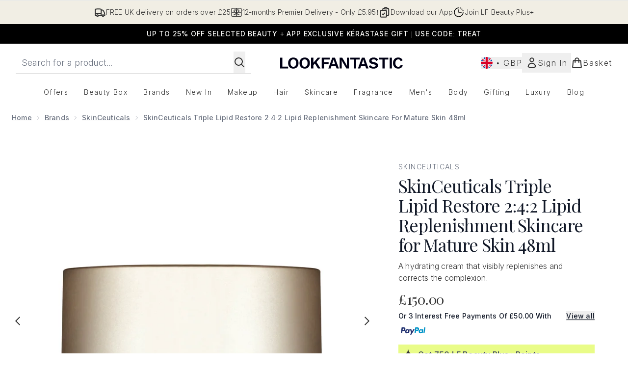

--- FILE ---
content_type: text/html
request_url: https://www.lookfantastic.com/fragments/productGalleryFragment?masterSku=11705720
body_size: -2189
content:
<figure class="carouselImages min-w-full"> <picture> <source srcset="https://www.lookfantastic.com/images?url=https://static.thcdn.com/productimg/original/11705720-1495224792094751.jpg&format=webp&auto=avif&width=472&height=472&fit=cover 1x, https://www.lookfantastic.com/images?url=https://static.thcdn.com/productimg/original/11705720-1495224792094751.jpg&format=webp&auto=avif&width=472&height=472&fit=cover&dpr=2 2x" media="(max-width: 430px)"><source srcset="https://www.lookfantastic.com/images?url=https://static.thcdn.com/productimg/original/11705720-1495224792094751.jpg&format=webp&auto=avif&width=700&height=700&fit=cover 1x, https://www.lookfantastic.com/images?url=https://static.thcdn.com/productimg/original/11705720-1495224792094751.jpg&format=webp&auto=avif&width=700&height=700&fit=cover&dpr=2 2x" media="(max-width: 640px)"><source srcset="https://www.lookfantastic.com/images?url=https://static.thcdn.com/productimg/original/11705720-1495224792094751.jpg&format=webp&auto=avif&width=800&height=800&fit=cover 1x, https://www.lookfantastic.com/images?url=https://static.thcdn.com/productimg/original/11705720-1495224792094751.jpg&format=webp&auto=avif&width=800&height=800&fit=cover&dpr=2 2x" media="(max-width: 768px)"><source srcset="https://www.lookfantastic.com/images?url=https://static.thcdn.com/productimg/original/11705720-1495224792094751.jpg&format=webp&auto=avif&width=650&height=650&fit=cover 1x, https://www.lookfantastic.com/images?url=https://static.thcdn.com/productimg/original/11705720-1495224792094751.jpg&format=webp&auto=avif&width=650&height=650&fit=cover&dpr=2 2x" media="(max-width: 1024px)"><source srcset="https://www.lookfantastic.com/images?url=https://static.thcdn.com/productimg/original/11705720-1495224792094751.jpg&format=webp&auto=avif&width=820&height=820&fit=cover 1x, https://www.lookfantastic.com/images?url=https://static.thcdn.com/productimg/original/11705720-1495224792094751.jpg&format=webp&auto=avif&width=820&height=820&fit=cover&dpr=2 2x" media="(max-width: 1366px)">  <img src="https://www.lookfantastic.com/images?url=https://static.thcdn.com/productimg/original/11705720-1495224792094751.jpg&format=webp&auto=avif&width=1200&height=1200&fit=cover" srcset="https://www.lookfantastic.com/images?url=https://static.thcdn.com/productimg/original/11705720-1495224792094751.jpg&format=webp&auto=avif&width=1200&height=1200&fit=cover 1x, https://www.lookfantastic.com/images?url=https://static.thcdn.com/productimg/original/11705720-1495224792094751.jpg&format=webp&auto=avif&width=1200&height=1200&fit=cover&dpr=2 2x" alt="SkinCeuticals Triple Lipid Restore 2:4:2 Lipid Replenishment Skincare for Mature Skin 48ml Image 2" loading="eager" width="1200" height="1200" class="snap-center h-full object-cover mx-auto" decoding="auto" fetchpriority="auto">  </picture>    </figure><figure class="carouselImages min-w-full"> <picture> <source srcset="https://www.lookfantastic.com/images?url=https://static.thcdn.com/productimg/original/11705720-1095224792115859.jpg&format=webp&auto=avif&width=472&height=472&fit=cover 1x, https://www.lookfantastic.com/images?url=https://static.thcdn.com/productimg/original/11705720-1095224792115859.jpg&format=webp&auto=avif&width=472&height=472&fit=cover&dpr=2 2x" media="(max-width: 430px)"><source srcset="https://www.lookfantastic.com/images?url=https://static.thcdn.com/productimg/original/11705720-1095224792115859.jpg&format=webp&auto=avif&width=700&height=700&fit=cover 1x, https://www.lookfantastic.com/images?url=https://static.thcdn.com/productimg/original/11705720-1095224792115859.jpg&format=webp&auto=avif&width=700&height=700&fit=cover&dpr=2 2x" media="(max-width: 640px)"><source srcset="https://www.lookfantastic.com/images?url=https://static.thcdn.com/productimg/original/11705720-1095224792115859.jpg&format=webp&auto=avif&width=800&height=800&fit=cover 1x, https://www.lookfantastic.com/images?url=https://static.thcdn.com/productimg/original/11705720-1095224792115859.jpg&format=webp&auto=avif&width=800&height=800&fit=cover&dpr=2 2x" media="(max-width: 768px)"><source srcset="https://www.lookfantastic.com/images?url=https://static.thcdn.com/productimg/original/11705720-1095224792115859.jpg&format=webp&auto=avif&width=650&height=650&fit=cover 1x, https://www.lookfantastic.com/images?url=https://static.thcdn.com/productimg/original/11705720-1095224792115859.jpg&format=webp&auto=avif&width=650&height=650&fit=cover&dpr=2 2x" media="(max-width: 1024px)"><source srcset="https://www.lookfantastic.com/images?url=https://static.thcdn.com/productimg/original/11705720-1095224792115859.jpg&format=webp&auto=avif&width=820&height=820&fit=cover 1x, https://www.lookfantastic.com/images?url=https://static.thcdn.com/productimg/original/11705720-1095224792115859.jpg&format=webp&auto=avif&width=820&height=820&fit=cover&dpr=2 2x" media="(max-width: 1366px)">  <img src="https://www.lookfantastic.com/images?url=https://static.thcdn.com/productimg/original/11705720-1095224792115859.jpg&format=webp&auto=avif&width=1200&height=1200&fit=cover" srcset="https://www.lookfantastic.com/images?url=https://static.thcdn.com/productimg/original/11705720-1095224792115859.jpg&format=webp&auto=avif&width=1200&height=1200&fit=cover 1x, https://www.lookfantastic.com/images?url=https://static.thcdn.com/productimg/original/11705720-1095224792115859.jpg&format=webp&auto=avif&width=1200&height=1200&fit=cover&dpr=2 2x" alt="SkinCeuticals Triple Lipid Restore 2:4:2 Lipid Replenishment Skincare for Mature Skin 48ml Image 3" loading="eager" width="1200" height="1200" class="snap-center h-full object-cover mx-auto" decoding="auto" fetchpriority="auto">  </picture>    </figure><figure class="carouselImages min-w-full"> <picture> <source srcset="https://www.lookfantastic.com/images?url=https://static.thcdn.com/productimg/original/11705720-1615224792131750.jpg&format=webp&auto=avif&width=472&height=472&fit=cover 1x, https://www.lookfantastic.com/images?url=https://static.thcdn.com/productimg/original/11705720-1615224792131750.jpg&format=webp&auto=avif&width=472&height=472&fit=cover&dpr=2 2x" media="(max-width: 430px)"><source srcset="https://www.lookfantastic.com/images?url=https://static.thcdn.com/productimg/original/11705720-1615224792131750.jpg&format=webp&auto=avif&width=700&height=700&fit=cover 1x, https://www.lookfantastic.com/images?url=https://static.thcdn.com/productimg/original/11705720-1615224792131750.jpg&format=webp&auto=avif&width=700&height=700&fit=cover&dpr=2 2x" media="(max-width: 640px)"><source srcset="https://www.lookfantastic.com/images?url=https://static.thcdn.com/productimg/original/11705720-1615224792131750.jpg&format=webp&auto=avif&width=800&height=800&fit=cover 1x, https://www.lookfantastic.com/images?url=https://static.thcdn.com/productimg/original/11705720-1615224792131750.jpg&format=webp&auto=avif&width=800&height=800&fit=cover&dpr=2 2x" media="(max-width: 768px)"><source srcset="https://www.lookfantastic.com/images?url=https://static.thcdn.com/productimg/original/11705720-1615224792131750.jpg&format=webp&auto=avif&width=650&height=650&fit=cover 1x, https://www.lookfantastic.com/images?url=https://static.thcdn.com/productimg/original/11705720-1615224792131750.jpg&format=webp&auto=avif&width=650&height=650&fit=cover&dpr=2 2x" media="(max-width: 1024px)"><source srcset="https://www.lookfantastic.com/images?url=https://static.thcdn.com/productimg/original/11705720-1615224792131750.jpg&format=webp&auto=avif&width=820&height=820&fit=cover 1x, https://www.lookfantastic.com/images?url=https://static.thcdn.com/productimg/original/11705720-1615224792131750.jpg&format=webp&auto=avif&width=820&height=820&fit=cover&dpr=2 2x" media="(max-width: 1366px)">  <img src="https://www.lookfantastic.com/images?url=https://static.thcdn.com/productimg/original/11705720-1615224792131750.jpg&format=webp&auto=avif&width=1200&height=1200&fit=cover" srcset="https://www.lookfantastic.com/images?url=https://static.thcdn.com/productimg/original/11705720-1615224792131750.jpg&format=webp&auto=avif&width=1200&height=1200&fit=cover 1x, https://www.lookfantastic.com/images?url=https://static.thcdn.com/productimg/original/11705720-1615224792131750.jpg&format=webp&auto=avif&width=1200&height=1200&fit=cover&dpr=2 2x" alt="SkinCeuticals Triple Lipid Restore 2:4:2 Lipid Replenishment Skincare for Mature Skin 48ml Image 4" loading="eager" width="1200" height="1200" class="snap-center h-full object-cover mx-auto" decoding="auto" fetchpriority="auto">  </picture>    </figure><figure class="carouselImages min-w-full"> <picture> <source srcset="https://www.lookfantastic.com/images?url=https://static.thcdn.com/productimg/original/11705720-1135224792149525.jpg&format=webp&auto=avif&width=472&height=472&fit=cover 1x, https://www.lookfantastic.com/images?url=https://static.thcdn.com/productimg/original/11705720-1135224792149525.jpg&format=webp&auto=avif&width=472&height=472&fit=cover&dpr=2 2x" media="(max-width: 430px)"><source srcset="https://www.lookfantastic.com/images?url=https://static.thcdn.com/productimg/original/11705720-1135224792149525.jpg&format=webp&auto=avif&width=700&height=700&fit=cover 1x, https://www.lookfantastic.com/images?url=https://static.thcdn.com/productimg/original/11705720-1135224792149525.jpg&format=webp&auto=avif&width=700&height=700&fit=cover&dpr=2 2x" media="(max-width: 640px)"><source srcset="https://www.lookfantastic.com/images?url=https://static.thcdn.com/productimg/original/11705720-1135224792149525.jpg&format=webp&auto=avif&width=800&height=800&fit=cover 1x, https://www.lookfantastic.com/images?url=https://static.thcdn.com/productimg/original/11705720-1135224792149525.jpg&format=webp&auto=avif&width=800&height=800&fit=cover&dpr=2 2x" media="(max-width: 768px)"><source srcset="https://www.lookfantastic.com/images?url=https://static.thcdn.com/productimg/original/11705720-1135224792149525.jpg&format=webp&auto=avif&width=650&height=650&fit=cover 1x, https://www.lookfantastic.com/images?url=https://static.thcdn.com/productimg/original/11705720-1135224792149525.jpg&format=webp&auto=avif&width=650&height=650&fit=cover&dpr=2 2x" media="(max-width: 1024px)"><source srcset="https://www.lookfantastic.com/images?url=https://static.thcdn.com/productimg/original/11705720-1135224792149525.jpg&format=webp&auto=avif&width=820&height=820&fit=cover 1x, https://www.lookfantastic.com/images?url=https://static.thcdn.com/productimg/original/11705720-1135224792149525.jpg&format=webp&auto=avif&width=820&height=820&fit=cover&dpr=2 2x" media="(max-width: 1366px)">  <img src="https://www.lookfantastic.com/images?url=https://static.thcdn.com/productimg/original/11705720-1135224792149525.jpg&format=webp&auto=avif&width=1200&height=1200&fit=cover" srcset="https://www.lookfantastic.com/images?url=https://static.thcdn.com/productimg/original/11705720-1135224792149525.jpg&format=webp&auto=avif&width=1200&height=1200&fit=cover 1x, https://www.lookfantastic.com/images?url=https://static.thcdn.com/productimg/original/11705720-1135224792149525.jpg&format=webp&auto=avif&width=1200&height=1200&fit=cover&dpr=2 2x" alt="SkinCeuticals Triple Lipid Restore 2:4:2 Lipid Replenishment Skincare for Mature Skin 48ml Image 5" loading="eager" width="1200" height="1200" class="snap-center h-full object-cover mx-auto" decoding="auto" fetchpriority="auto">  </picture>    </figure><figure class="carouselImages min-w-full"> <picture> <source srcset="https://www.lookfantastic.com/images?url=https://static.thcdn.com/productimg/original/11705720-1785224792179639.jpg&format=webp&auto=avif&width=472&height=472&fit=cover 1x, https://www.lookfantastic.com/images?url=https://static.thcdn.com/productimg/original/11705720-1785224792179639.jpg&format=webp&auto=avif&width=472&height=472&fit=cover&dpr=2 2x" media="(max-width: 430px)"><source srcset="https://www.lookfantastic.com/images?url=https://static.thcdn.com/productimg/original/11705720-1785224792179639.jpg&format=webp&auto=avif&width=700&height=700&fit=cover 1x, https://www.lookfantastic.com/images?url=https://static.thcdn.com/productimg/original/11705720-1785224792179639.jpg&format=webp&auto=avif&width=700&height=700&fit=cover&dpr=2 2x" media="(max-width: 640px)"><source srcset="https://www.lookfantastic.com/images?url=https://static.thcdn.com/productimg/original/11705720-1785224792179639.jpg&format=webp&auto=avif&width=800&height=800&fit=cover 1x, https://www.lookfantastic.com/images?url=https://static.thcdn.com/productimg/original/11705720-1785224792179639.jpg&format=webp&auto=avif&width=800&height=800&fit=cover&dpr=2 2x" media="(max-width: 768px)"><source srcset="https://www.lookfantastic.com/images?url=https://static.thcdn.com/productimg/original/11705720-1785224792179639.jpg&format=webp&auto=avif&width=650&height=650&fit=cover 1x, https://www.lookfantastic.com/images?url=https://static.thcdn.com/productimg/original/11705720-1785224792179639.jpg&format=webp&auto=avif&width=650&height=650&fit=cover&dpr=2 2x" media="(max-width: 1024px)"><source srcset="https://www.lookfantastic.com/images?url=https://static.thcdn.com/productimg/original/11705720-1785224792179639.jpg&format=webp&auto=avif&width=820&height=820&fit=cover 1x, https://www.lookfantastic.com/images?url=https://static.thcdn.com/productimg/original/11705720-1785224792179639.jpg&format=webp&auto=avif&width=820&height=820&fit=cover&dpr=2 2x" media="(max-width: 1366px)">  <img src="https://www.lookfantastic.com/images?url=https://static.thcdn.com/productimg/original/11705720-1785224792179639.jpg&format=webp&auto=avif&width=1200&height=1200&fit=cover" srcset="https://www.lookfantastic.com/images?url=https://static.thcdn.com/productimg/original/11705720-1785224792179639.jpg&format=webp&auto=avif&width=1200&height=1200&fit=cover 1x, https://www.lookfantastic.com/images?url=https://static.thcdn.com/productimg/original/11705720-1785224792179639.jpg&format=webp&auto=avif&width=1200&height=1200&fit=cover&dpr=2 2x" alt="SkinCeuticals Triple Lipid Restore 2:4:2 Lipid Replenishment Skincare for Mature Skin 48ml Image 6" loading="eager" width="1200" height="1200" class="snap-center h-full object-cover mx-auto" decoding="auto" fetchpriority="auto">  </picture>    </figure><figure class="carouselImages min-w-full"> <picture> <source srcset="https://www.lookfantastic.com/images?url=https://static.thcdn.com/productimg/original/11705720-8675224792195344.jpg&format=webp&auto=avif&width=472&height=472&fit=cover 1x, https://www.lookfantastic.com/images?url=https://static.thcdn.com/productimg/original/11705720-8675224792195344.jpg&format=webp&auto=avif&width=472&height=472&fit=cover&dpr=2 2x" media="(max-width: 430px)"><source srcset="https://www.lookfantastic.com/images?url=https://static.thcdn.com/productimg/original/11705720-8675224792195344.jpg&format=webp&auto=avif&width=700&height=700&fit=cover 1x, https://www.lookfantastic.com/images?url=https://static.thcdn.com/productimg/original/11705720-8675224792195344.jpg&format=webp&auto=avif&width=700&height=700&fit=cover&dpr=2 2x" media="(max-width: 640px)"><source srcset="https://www.lookfantastic.com/images?url=https://static.thcdn.com/productimg/original/11705720-8675224792195344.jpg&format=webp&auto=avif&width=800&height=800&fit=cover 1x, https://www.lookfantastic.com/images?url=https://static.thcdn.com/productimg/original/11705720-8675224792195344.jpg&format=webp&auto=avif&width=800&height=800&fit=cover&dpr=2 2x" media="(max-width: 768px)"><source srcset="https://www.lookfantastic.com/images?url=https://static.thcdn.com/productimg/original/11705720-8675224792195344.jpg&format=webp&auto=avif&width=650&height=650&fit=cover 1x, https://www.lookfantastic.com/images?url=https://static.thcdn.com/productimg/original/11705720-8675224792195344.jpg&format=webp&auto=avif&width=650&height=650&fit=cover&dpr=2 2x" media="(max-width: 1024px)"><source srcset="https://www.lookfantastic.com/images?url=https://static.thcdn.com/productimg/original/11705720-8675224792195344.jpg&format=webp&auto=avif&width=820&height=820&fit=cover 1x, https://www.lookfantastic.com/images?url=https://static.thcdn.com/productimg/original/11705720-8675224792195344.jpg&format=webp&auto=avif&width=820&height=820&fit=cover&dpr=2 2x" media="(max-width: 1366px)">  <img src="https://www.lookfantastic.com/images?url=https://static.thcdn.com/productimg/original/11705720-8675224792195344.jpg&format=webp&auto=avif&width=1200&height=1200&fit=cover" srcset="https://www.lookfantastic.com/images?url=https://static.thcdn.com/productimg/original/11705720-8675224792195344.jpg&format=webp&auto=avif&width=1200&height=1200&fit=cover 1x, https://www.lookfantastic.com/images?url=https://static.thcdn.com/productimg/original/11705720-8675224792195344.jpg&format=webp&auto=avif&width=1200&height=1200&fit=cover&dpr=2 2x" alt="SkinCeuticals Triple Lipid Restore 2:4:2 Lipid Replenishment Skincare for Mature Skin 48ml Image 7" loading="eager" width="1200" height="1200" class="snap-center h-full object-cover mx-auto" decoding="auto" fetchpriority="auto">  </picture>    </figure><figure class="carouselImages min-w-full"> <picture> <source srcset="https://www.lookfantastic.com/images?url=https://static.thcdn.com/productimg/original/11705720-9275224792209786.jpg&format=webp&auto=avif&width=472&height=472&fit=cover 1x, https://www.lookfantastic.com/images?url=https://static.thcdn.com/productimg/original/11705720-9275224792209786.jpg&format=webp&auto=avif&width=472&height=472&fit=cover&dpr=2 2x" media="(max-width: 430px)"><source srcset="https://www.lookfantastic.com/images?url=https://static.thcdn.com/productimg/original/11705720-9275224792209786.jpg&format=webp&auto=avif&width=700&height=700&fit=cover 1x, https://www.lookfantastic.com/images?url=https://static.thcdn.com/productimg/original/11705720-9275224792209786.jpg&format=webp&auto=avif&width=700&height=700&fit=cover&dpr=2 2x" media="(max-width: 640px)"><source srcset="https://www.lookfantastic.com/images?url=https://static.thcdn.com/productimg/original/11705720-9275224792209786.jpg&format=webp&auto=avif&width=800&height=800&fit=cover 1x, https://www.lookfantastic.com/images?url=https://static.thcdn.com/productimg/original/11705720-9275224792209786.jpg&format=webp&auto=avif&width=800&height=800&fit=cover&dpr=2 2x" media="(max-width: 768px)"><source srcset="https://www.lookfantastic.com/images?url=https://static.thcdn.com/productimg/original/11705720-9275224792209786.jpg&format=webp&auto=avif&width=650&height=650&fit=cover 1x, https://www.lookfantastic.com/images?url=https://static.thcdn.com/productimg/original/11705720-9275224792209786.jpg&format=webp&auto=avif&width=650&height=650&fit=cover&dpr=2 2x" media="(max-width: 1024px)"><source srcset="https://www.lookfantastic.com/images?url=https://static.thcdn.com/productimg/original/11705720-9275224792209786.jpg&format=webp&auto=avif&width=820&height=820&fit=cover 1x, https://www.lookfantastic.com/images?url=https://static.thcdn.com/productimg/original/11705720-9275224792209786.jpg&format=webp&auto=avif&width=820&height=820&fit=cover&dpr=2 2x" media="(max-width: 1366px)">  <img src="https://www.lookfantastic.com/images?url=https://static.thcdn.com/productimg/original/11705720-9275224792209786.jpg&format=webp&auto=avif&width=1200&height=1200&fit=cover" srcset="https://www.lookfantastic.com/images?url=https://static.thcdn.com/productimg/original/11705720-9275224792209786.jpg&format=webp&auto=avif&width=1200&height=1200&fit=cover 1x, https://www.lookfantastic.com/images?url=https://static.thcdn.com/productimg/original/11705720-9275224792209786.jpg&format=webp&auto=avif&width=1200&height=1200&fit=cover&dpr=2 2x" alt="SkinCeuticals Triple Lipid Restore 2:4:2 Lipid Replenishment Skincare for Mature Skin 48ml Image 8" loading="eager" width="1200" height="1200" class="snap-center h-full object-cover mx-auto" decoding="auto" fetchpriority="auto">  </picture>    </figure>

--- FILE ---
content_type: text/html
request_url: https://www.lookfantastic.com/fragments/productThumbnailFragment?masterSku=11705720
body_size: -2623
content:
<li class="mr-6"><button class="product-thumbnail" aria-label="Open image  2 (SkinCeuticals Triple Lipid Restore 2:4:2 Lipid Replenishment Skincare for Mature Skin 48ml)"><figure class="pointer-events-none thumbnail-image aspect-square"> <picture>   <img src="https://www.lookfantastic.com/images?url=https://static.thcdn.com/productimg/original/11705720-1495224792094751.jpg&format=webp&auto=avif&width=100&height=100&fit=cover" alt="SkinCeuticals Triple Lipid Restore 2:4:2 Lipid Replenishment Skincare for Mature Skin 48ml Image 2" loading="lazy" width="100" height="100" class="max-w-none cursor-pointer  object-cover mx-auto" decoding="auto" fetchpriority="low">  </picture>    </figure></button></li><li class="mr-6"><button class="product-thumbnail" aria-label="Open image  3 (SkinCeuticals Triple Lipid Restore 2:4:2 Lipid Replenishment Skincare for Mature Skin 48ml)"><figure class="pointer-events-none thumbnail-image aspect-square"> <picture>   <img src="https://www.lookfantastic.com/images?url=https://static.thcdn.com/productimg/original/11705720-1095224792115859.jpg&format=webp&auto=avif&width=100&height=100&fit=cover" alt="SkinCeuticals Triple Lipid Restore 2:4:2 Lipid Replenishment Skincare for Mature Skin 48ml Image 3" loading="lazy" width="100" height="100" class="max-w-none cursor-pointer  object-cover mx-auto" decoding="auto" fetchpriority="low">  </picture>    </figure></button></li><li class="mr-6"><button class="product-thumbnail" aria-label="Open image  4 (SkinCeuticals Triple Lipid Restore 2:4:2 Lipid Replenishment Skincare for Mature Skin 48ml)"><figure class="pointer-events-none thumbnail-image aspect-square"> <picture>   <img src="https://www.lookfantastic.com/images?url=https://static.thcdn.com/productimg/original/11705720-1615224792131750.jpg&format=webp&auto=avif&width=100&height=100&fit=cover" alt="SkinCeuticals Triple Lipid Restore 2:4:2 Lipid Replenishment Skincare for Mature Skin 48ml Image 4" loading="lazy" width="100" height="100" class="max-w-none cursor-pointer  object-cover mx-auto" decoding="auto" fetchpriority="low">  </picture>    </figure></button></li><li class="mr-6"><button class="product-thumbnail" aria-label="Open image  5 (SkinCeuticals Triple Lipid Restore 2:4:2 Lipid Replenishment Skincare for Mature Skin 48ml)"><figure class="pointer-events-none thumbnail-image aspect-square"> <picture>   <img src="https://www.lookfantastic.com/images?url=https://static.thcdn.com/productimg/original/11705720-1135224792149525.jpg&format=webp&auto=avif&width=100&height=100&fit=cover" alt="SkinCeuticals Triple Lipid Restore 2:4:2 Lipid Replenishment Skincare for Mature Skin 48ml Image 5" loading="lazy" width="100" height="100" class="max-w-none cursor-pointer  object-cover mx-auto" decoding="auto" fetchpriority="low">  </picture>    </figure></button></li><li class="mr-6"><button class="product-thumbnail" aria-label="Open image  6 (SkinCeuticals Triple Lipid Restore 2:4:2 Lipid Replenishment Skincare for Mature Skin 48ml)"><figure class="pointer-events-none thumbnail-image aspect-square"> <picture>   <img src="https://www.lookfantastic.com/images?url=https://static.thcdn.com/productimg/original/11705720-1785224792179639.jpg&format=webp&auto=avif&width=100&height=100&fit=cover" alt="SkinCeuticals Triple Lipid Restore 2:4:2 Lipid Replenishment Skincare for Mature Skin 48ml Image 6" loading="lazy" width="100" height="100" class="max-w-none cursor-pointer  object-cover mx-auto" decoding="auto" fetchpriority="low">  </picture>    </figure></button></li><li class="mr-6"><button class="product-thumbnail" aria-label="Open image  7 (SkinCeuticals Triple Lipid Restore 2:4:2 Lipid Replenishment Skincare for Mature Skin 48ml)"><figure class="pointer-events-none thumbnail-image aspect-square"> <picture>   <img src="https://www.lookfantastic.com/images?url=https://static.thcdn.com/productimg/original/11705720-8675224792195344.jpg&format=webp&auto=avif&width=100&height=100&fit=cover" alt="SkinCeuticals Triple Lipid Restore 2:4:2 Lipid Replenishment Skincare for Mature Skin 48ml Image 7" loading="lazy" width="100" height="100" class="max-w-none cursor-pointer  object-cover mx-auto" decoding="auto" fetchpriority="low">  </picture>    </figure></button></li><li class="mr-6"><button class="product-thumbnail" aria-label="Open image  8 (SkinCeuticals Triple Lipid Restore 2:4:2 Lipid Replenishment Skincare for Mature Skin 48ml)"><figure class="pointer-events-none thumbnail-image aspect-square"> <picture>   <img src="https://www.lookfantastic.com/images?url=https://static.thcdn.com/productimg/original/11705720-9275224792209786.jpg&format=webp&auto=avif&width=100&height=100&fit=cover" alt="SkinCeuticals Triple Lipid Restore 2:4:2 Lipid Replenishment Skincare for Mature Skin 48ml Image 8" loading="lazy" width="100" height="100" class="max-w-none cursor-pointer  object-cover mx-auto" decoding="auto" fetchpriority="low">  </picture>    </figure></button></li>